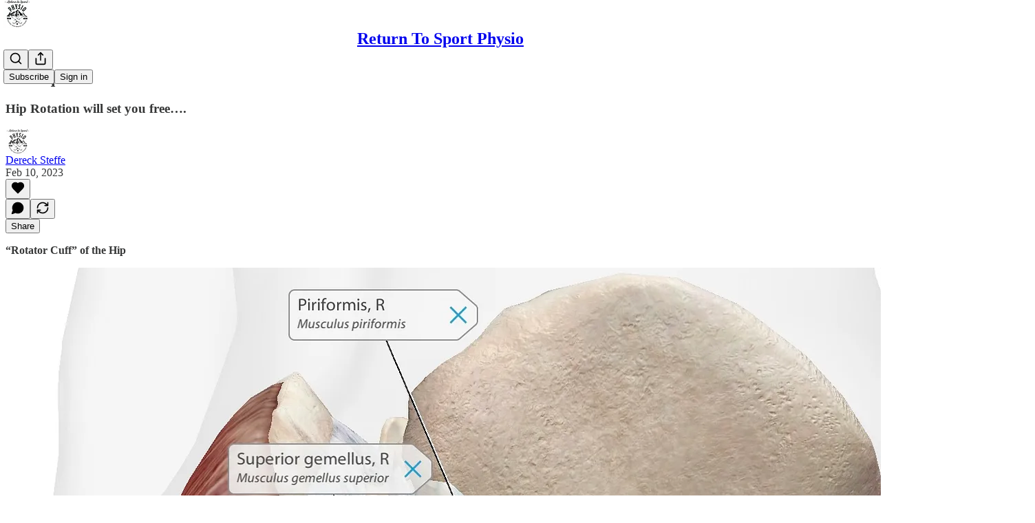

--- FILE ---
content_type: application/javascript
request_url: https://substackcdn.com/bundle/static/js/68571.581ce610.js
body_size: 4944
content:
"use strict";(self.webpackChunksubstack=self.webpackChunksubstack||[]).push([["68571"],{77441:function(e,t,n){n.d(t,{f:()=>m});var r=n(4006),i=n(17402),a=n(15734),s=n.n(a),l=n(82519),o=n(84605),d=n(86500),c=n(35369),u=n(76977),p=n(88774),g=n(50874);let h=90887==n.j?[".txt",".srt",".vtt"]:null,m=e=>{let{postId:t,mediaUpload:n,transcription:a,onTranscriptionUploadStarted:m,onTranscriptionUploadCancelled:f,onTranscriptionUploadError:v,onTranscriptionUploaded:_,disabled:y,setUploadedFile:Y}=e,{iString:w}=(0,o.GO)(),[b,I]=(0,i.useState)(!1),[x,E]=(0,i.useState)(""),T=a&&"in_progress"===a.status,[C,S]=(0,i.useState)(null),k=async e=>{if(S(e),null==m||m(),e.length>0&&e[0]){var r,i,a;let s;Y&&Y(e[0]);let l=null!=(r=e[0].name.split(".").pop())?r:"";(0,d.u4)(d.qY.TRANSCRIPTION_UPLOAD_FILE_STARTED,{post_id:t,audio_upload_id:null==n?void 0:n.id,type:l}),i=e[0],a=async t=>{E(t);let r=null,i={};try{if("txt"===l){var a;[r,i]=(0,g.b5)(t,null!=(a=null==n?void 0:n.duration)?a:0)}else"vtt"===l?[r,i]=(0,g._b)(t):"srt"===l&&([r,i]=(0,g._b)(t));let s=(0,g.gD)(r);if(r&&!s)await D(e[0],l,r,i);else{let e=w("Error validating transcription file"),t="".concat(e,": ").concat(s);console.error(t),null==v||v(t)}}catch(t){let e=w("Error parsing transcription file");console.error(e,t),null==v||v(e),Y&&Y(null)}finally{O()}},(s=new FileReader).onload=e=>{var t;a(null==(t=e.target)?void 0:t.result)},s.readAsText(i)}},D=async(e,r,i,a)=>{let{body:l}=await s().post("/api/v1/drafts/".concat(t,"/upload_transcription/start")).send({speaker_map:a}),{originalTranscriptionFileKey:o,unalignedTranscriptionFileKey:c,alignedTranscriptionFileKey:u}=l;I(!0);try{var p;await s().put(o).send(e).set("Content-Type",e.type),await s().put(c).send(JSON.stringify(i)).set("Content-Type","application/json"),await s().put(u).send(JSON.stringify(null!=(p=null==i?void 0:i.segments)?p:[])).set("Content-Type","application/json"),await s().post("/api/v1/drafts/".concat(t,"/upload_transcription/complete")).send(),await s().post("/api/v1/drafts/".concat(t,"/realign_transcription")).send({edits:{}}).then(e=>{var i;(null==(i=e.body)?void 0:i.data)&&((0,d.u4)(d.qY.TRANSCRIPTION_UPLOAD_FILE_COMPLETED,{post_id:t,audio_upload_id:null==n?void 0:n.id,type:r}),I(!1),_(e.body.data),O())})}catch(e){(0,d.u4)(d.qY.TRANSCRIPTION_UPLOAD_FILE_FAILED,{post_id:t,audio_upload_id:null==n?void 0:n.id,type:r}),console.error("File upload failed:",e),null==v||v(w("Error uploading transcription file"))}};(0,i.useEffect)(()=>{},[x]);let{openFileDialog:A,fileInputRef:F}=function(e){let{onFilesSelected:t}=e,n=(0,i.createRef)(),r=e=>{let n=e.target;n.files&&n.files.length>0&&t(n.files)};return(0,i.useEffect)(()=>{let e=n.current;if(e)return e.addEventListener("change",r),()=>{e.removeEventListener("change",r)}},[n]),{openFileDialog:()=>{var e;null==(e=n.current)||e.click()},fileInputRef:n}}({onFilesSelected:k}),O=()=>{S(null),F.current&&(F.current.value=""),null==f||f()},P=null==C?void 0:C[0],R=e=>{(0,d.u4)(d.qY.TRANSCRIPTION_UPLOAD_FILE_TYPE_CLICKED,{post_id:t,audio_upload_id:null==n?void 0:n.id,type:e}),F.current&&(F.current.accept=e,setTimeout(()=>A(),50))};return T?null:(0,r.FD)(u.I1,{gap:8,children:[!b&&(0,r.FD)(p.W1,{onOpen:()=>{(0,d.u4)(d.qY.TRANSCRIPTION_UPLOAD_FILE_CLICKED,{post_id:t,audio_upload_id:null==n?void 0:n.id})},trigger:(0,r.Y)(c.$n,{disabled:y,priority:"secondary",trailing:(0,r.Y)(l.A,{}),children:w("Upload transcript")}),children:[(0,r.Y)(p.Dr,{onClick:()=>R(".txt"),children:w("Upload .txt file")}),(0,r.Y)(p.Dr,{onClick:()=>R(".vtt"),children:w("Upload .vtt file")}),(0,r.Y)(p.Dr,{onClick:()=>R(".srt"),children:w("Upload .srt file")})]}),P&&(0,r.Y)(u.I1,{gap:8}),(0,r.Y)("input",{type:"file",ref:F,style:{display:"none"},accept:h.join(",")})]})}},60346:function(e,t,n){n.d(t,{H:()=>h});var r=n(4006),i=n(32485),a=n.n(i),s=n(33764),l=n(84605),o=n(17028),d=n(46453),c=n(11510),u=n(49807);if(52101!=n.j)var p=n(57324);var g=n(44307);function h(e){let{onDismiss:t,version:n,asParent:i}=e,s=(0,c.Iu)();return(0,r.FD)(o.I1,{borderTop:i?"detail":"transparent",gap:8,justifyContent:"center",alignItems:"center",className:a()(g.A.transparentLoginPrompt,"app"===n&&g.A.appPrompt,i&&g.A.asParent),minHeight:s?400:void 0,onClick:e=>{e.preventDefault(),e.stopPropagation()},children:["login"===n&&(0,r.Y)(m,{}),"app"===n&&(0,r.Y)(f,{onDismiss:t})]})}function m(){let{iString:e}=(0,l.GO)(),{requireLogin:t,onboardingModalRef:n}=(0,d.eE)();return(0,r.FD)(r.FK,{children:[(0,r.Y)(o.EY,{size:19,color:"primary",font:"display",fontWeight:"semibold",translated:!0,children:"Log in for more"}),(0,r.Y)(o.EY,{color:"secondary",size:15,translated:!0,children:"Or create an account"}),(0,r.FD)(o.Ye,{gap:8,paddingTop:8,children:[(0,r.Y)(o.$n,{style:{width:"138px"},size:"sm",priority:"secondary-outline",onClick:()=>null==t?void 0:t(),children:e("Login")}),(0,r.Y)(o.$n,{onClick:()=>{var e;return null==(e=n.current)?void 0:e.open()},style:{width:"138px"},size:"sm",priority:"primary",children:e("Create account")})]})]})}function f(e){let{onDismiss:t}=e,{iString:n}=(0,l.GO)();return(0,r.FD)(o.I1,{alignItems:"center",gap:16,paddingY:16,paddingX:24,paddingTop:32,children:[(0,r.Y)(o.pT,{width:48,paddingY:4,radius:"md",border:"detail",alignItems:"center",justifyContent:"center",bg:"primary",children:(0,r.Y)(s.o,{src:"https://substack.com/img/substack.png",maxWidth:40,useRetinaSizing:!0,imageIsFixedWidth:!0})}),(0,r.Y)(o.EY.B2,{size:17,textAlign:"center",font:"display",fontWeight:"semibold",translated:!0,children:"Get every post and note from creators you love with the Substack app."}),(0,r.FD)(o.I1,{style:{width:"100%"},padding:16,gap:8,children:[(0,r.Y)(o.$n,{size:"md",priority:"primary",onClick:t,href:(0,u._h3)({tab:"notes",redirect:"app-store",utm_source:p.VU.menu}),newTab:!0,children:n("Switch to the app")}),(0,r.Y)(o.$n,{onClick:t,size:"md",priority:"secondary",children:n("Maybe later")})]})]})}},72678:function(e,t,n){n.d(t,{g:()=>p});var r=n(4006);if(52101!=n.j)var i=n(50802);var a=n(17402),s=n(84605),l=n(12501),o=n(68349),d=n(88774),c=n(36372),u=n(39318);function p(e){let{pub:t}=e,{iString:n}=(0,s.GO)(),{popToast:p}=(0,c.d)(),{refetch:g,isLoading:h}=(0,l.st)({pathname:"/api/v1/live_stream/recording",method:"post"}),m=(0,a.useCallback)(async()=>{let e=await g();"id"in e?(0,o.V2)("".concat((0,u.$_T)({subdomain:t.subdomain}),"/publish/recording/").concat(e.id,"?startPractice=true")):p(()=>(0,r.Y)(c.y,{text:n("Something went wrong. Please try again.")}))},[g,t.subdomain]);return(0,r.Y)(d.Dr,{leading:(0,r.Y)(i.A,{}),disabled:h,onClick:m,children:n("Record a podcast")})}},8665:function(e,t,n){n.d(t,{Q:()=>a});var r=n(4006),i=n(59085);function a(){return(0,r.Y)(i.A,{size:12,color:"var(--color-fg-secondary)"})}},89256:function(e,t,n){n.d(t,{Lx:()=>S,Wp:()=>T,X_:()=>E,_V:()=>D,cY:()=>C});var r=n(69277),i=n(70408),a=n(4006),s=n(32485),l=n.n(s),o=n(43954),d=n(54718),c=n(56195),u=n(17402),p=n(86500);n(56804);var g=n(12501),h=n(76528),m=n(17028),f=n(97515),v=n(88774),_=n(65228),y=n(31679),Y=n(70486),w=n(62488),b=n(93427),I=n(39318),x=n(35407);function E(e){var t;let{onClick:n}=e,r=(0,Y.Pk)();return r.inbox.pendingInviteCount?(0,a.Y)(m.VP,{className:l()(x.A.invitesRow),children:(0,a.FD)(y._h,{onClick:n,children:[(null!=(t=r.inbox.pendingInviteUnreadCount)?t:0)>0&&(0,a.Y)(b.XV,{className:x.A.unreadDot}),(0,a.Y)(m.fI,{width:56,justifyContent:"center",alignItems:"center",children:(0,a.Y)(o.A,{size:20})}),(0,a.Y)(y.Ru,{children:(0,a.FD)(m.fI,{justifyContent:"space-between",alignItems:"center",children:[(0,a.Y)(m.EY.B3,{weight:"semibold",translated:!0,children:"Requests"}),(0,a.Y)(m.EY.B4,{color:"secondary",flex:"auto"})]})})]})}):null}function T(){return(0,a.Y)(v.W1,{trigger:(0,a.Y)(m.K0,{"aria-label":"View more",priority:"tertiary",children:(0,a.Y)(d.A,{size:20})}),children:(0,a.Y)(v.Dr,{href:(0,I.tFi)({section:"privacy"}),target:"_blank",leading:(0,a.Y)(c.A,{}),children:(0,a.Y)(m.EY.B3,{weight:"semibold",children:"Messaging settings"})})})}function C(e){let t=[],n=[...(null==e?void 0:e.threads)||[],...(null==e?void 0:e.spamThreads)||[]];for(let e of null!=n?n:[])if("direct-message"===e.type){var a,s;t.push((0,i._)((0,r._)({},e),{members:e.messageThread.members.map(e=>{let{user:t}=e;return t}),messageThreadId:e.messageThread.id,recentMessageId:null!=(s=null==(a=e.recentMessage)?void 0:a.id)?s:null,recentMessage:e.recentMessage?{comment:e.recentMessage,userId:e.recentMessage.user_id}:null}))}return t}function S(e){let{error:t,items:n,isLoading:r,selectedConversationId:i,onSelect:s}=e,l=(0,w.Z)(),{refetch:o}=(0,g.st)({pathname:"/api/v1/messages/inbox/invites/seen",method:"POST",auto:!1});return(0,u.useEffect)(()=>{r||(o(),(0,p.u4)(p.qY.DIRECT_MESSAGE_REQUESTS_VIEWED,{pending_conversation_requests:n.length,surface:l}))},[r]),(0,a.Y)(a.FK,{children:t?(0,a.Y)(a.FK,{children:"'Error'"}):r?(0,a.Y)(y.S,{}):(0,a.Y)(m.VP,{paddingY:12,gap:8,flex:"grow",children:n.length?n.map(e=>(0,a.Y)(_.L,{item:e,onSelect:(t,n)=>s(e.messageThread.id,n),isUnread:!e.lastViewedAt,isSelected:i===e.messageThread.id,tab:"requests"},e.id)):(0,a.Y)(k,{})})})}function k(e){let{spam:t}=e;return(0,a.Y)(m.VP,{flex:"grow",justifyContent:"center",alignItems:"center",sizing:"border-box",children:(0,a.Y)(f.p,{title:t?"No spam requests yet":"No requests yet",description:t?"Message requests that may be low-quality or unwanted will appear here.":"Control whose messages arrive as requests in your Settings.",button:t?void 0:(0,a.Y)(m.$n,{priority:"primary-mono",href:(0,I.tFi)({section:"privacy"}),newTab:!0,size:"sm",children:"Go to Settings"})})})}function D(){return(0,h.OU)("/api/v1/messages/dm/invites")}},30:function(e,t,n){function r(e,t){return e.map(t).filter(e=>null!=e)}function i(e,t,n){let r=e.slice();return r[t]=n,r}n.d(t,{A6:()=>i,Gt:()=>r}),n(58156)},54542:function(e,t,n){function*r(e,t){let n=arguments.length>2&&void 0!==arguments[2]?arguments[2]:1;for(let r=e;r<t;r+=n)yield r}function*i(e){let t=Array.from(e);for(let e=t.length-1;e>=0;e--)yield t[e]}n.d(t,{BE:()=>i,y1:()=>r})},50874:function(e,t,n){n.d(t,{$r:()=>m,_b:()=>g,b5:()=>u,gD:()=>h,qD:()=>c});var r=n(69277),i=n(70408);n(39944);var a=n(69843),s=n.n(a),l=n(82776);let o=90887==n.j?[{regex:/\((\d{2}):(\d{2}):(\d{2})\):/,parse:e=>3600*parseInt(e[1])+60*parseInt(e[2])+parseInt(e[3])},{regex:/\((\d{2}):(\d{2})\):/,parse:e=>60*parseInt(e[1])+parseInt(e[2])},{regex:/\((\d{2}:\d{2}\.\d{1,3})\)/,parse:e=>{let[t,n]=e[1]?e[1].split(":").map(parseFloat):[0,0];return 60*t+n}}]:null,d=90887==n.j?[{regex:/^(.*?[\w\s’‘,.'-]*)\s\(\d{2}:\d{2}:\d{2}\):/,parse:e=>e[1]},{regex:/^(.*?[\w\s’‘,.'-]*)\s\(\d{2}:\d{2}\):/,parse:e=>e[1]},{regex:/^(.*?[\w\s’‘,.'-]*)\s*\(\d{2}:\d{2}\.\d{1,3}\)$/,parse:e=>e[1]}]:null,c=e=>{let{rows:t,maxWordsPerRow:n=60}=e;if(s()(t[0]))return[];let a=[],l=(0,i._)((0,r._)({},t[0]),{words:t[0].words.map(e=>(0,i._)((0,r._)({},e),{originalIndex:0}))});for(let e=1;e<t.length;e++){let s=t[e];if(!s)continue;let o=(0,i._)((0,r._)({},s),{words:s.words.map(t=>(0,i._)((0,r._)({},t),{originalIndex:e}))});l.speaker===o.speaker&&l.words.length+o.words.length<=n?l={start:l.start,end:o.end,text:"".concat(l.text," ").concat(o.text),words:l.words.concat(...o.words),speaker:l.speaker}:(a.push(l),l=o)}return a.push(l),a},u=(e,t)=>{let n=e.split("\n"),a=[],s="",l="",c=0,u=0,p=new Set,g={},h=0;return n.forEach((e,r)=>{var i,m;let f=null!=(i=o.find(t=>!!e.match(t.regex)))?i:null,v=null!=(m=d.find(t=>!!e.match(t.regex)))?m:null,_=e.trim();if(f){let t=e.match(f.regex);t&&(u=f.parse(t),l&&(a.push({speaker:g[s],start:c,end:u,text:l.trim(),words:[]}),l=""),c=u,_=_.replace(f.regex,""))}if(v){let t=e.match(v.regex);t&&(s=v.parse(t),p.has(s)||(p.add(s),g[s]="SPEAKER_".concat(h++)),l+="".concat(_.substring(s.length)," "))}else""!==_.trim()&&(l+="".concat(_," "));r===n.length-1&&l&&a.push({speaker:g[s],start:c,end:t,text:l.trim(),words:[]})}),[{segments:a},Object.entries(g).reduce((e,t)=>(0,i._)((0,r._)({},e),{[t[1]]:t[0]}),{})]};function p(e){let[t,n,r]=e.split(":").map(parseFloat);return 3600*t+60*n+r}let g=e=>{let t=e.split("\n").map(e=>e.trim()),n=[],a=new Set,l={},o=0;for(let e=0;e<t.length;e++){let r=t[e];if(s()(r))continue;let i=r.trim();if(i.includes("--\x3e")){let r=i.split(" --\x3e ").map(e=>e.trim()),d=p(r[0]),c=p(r[1]);e++;let u=[],g="";for(;e<t.length&&!s()(t[e])&&""!==t[e].trim();){let n=t[e].trim();if(n.startsWith("<v ")){let e=n.match(/<v\s+([^>]+)>/);if(e&&e[1]){g=e[1].trim(),a.has(g)||(a.add(g),l[g]="SPEAKER_".concat(o++));let t=n.indexOf(">")+1;t<n.length&&u.push(n.substring(t).trim())}}else u.push(n);e++}n.push({speaker:l[g],start:d,end:c,text:u.join(" ").trim(),words:[]})}}return[{segments:n},Object.entries(l).reduce((e,t)=>(0,i._)((0,r._)({},e),{[t[1]]:t[0]}),{})]},h=e=>e?e.segments.some(e=>!e.text)?"Segment text is missing":e.segments.some(e=>s()(e.end)||s()(e.start))?"Segment start or end time is missing":null:"Transcription is missing",m=function(e){let t=arguments.length>1&&void 0!==arguments[1]?arguments[1]:{},n=[];return e.forEach(e=>{let r="(".concat((0,l.secondsToHHMMSS)(e.start,{strict:!0}),"):\n").concat(e.text.trim(),"\n");if(Object.keys(t).length>0){var i;let a=t[null!=(i=e.speaker)?i:""];a?n.push("".concat(a," ").concat(r)):n.push(r)}else e.user_id?n.push("user_".concat(e.user_id," ").concat(r)):n.push(r)}),n.join("\n")}}}]);

--- FILE ---
content_type: application/javascript; charset=UTF-8
request_url: https://derecksteffe.substack.com/cdn-cgi/challenge-platform/h/b/scripts/jsd/d251aa49a8a3/main.js?
body_size: 9927
content:
window._cf_chl_opt={AKGCx8:'b'};~function(f6,kt,kp,kQ,kx,kR,kU,kS,ku,f1){f6=o,function(g,J,fU,f5,k,f){for(fU={g:589,J:510,k:479,f:717,h:528,K:485,P:610,a:503,s:594,v:620,l:609,A:642,T:494},f5=o,k=g();!![];)try{if(f=-parseInt(f5(fU.g))/1*(-parseInt(f5(fU.J))/2)+-parseInt(f5(fU.k))/3*(-parseInt(f5(fU.f))/4)+parseInt(f5(fU.h))/5*(parseInt(f5(fU.K))/6)+-parseInt(f5(fU.P))/7*(parseInt(f5(fU.a))/8)+parseInt(f5(fU.s))/9*(-parseInt(f5(fU.v))/10)+parseInt(f5(fU.l))/11+parseInt(f5(fU.A))/12*(parseInt(f5(fU.T))/13),f===J)break;else k.push(k.shift())}catch(h){k.push(k.shift())}}(b,452825),kt=this||self,kp=kt[f6(539)],kQ=function(hX,hi,hF,hO,hj,hT,f7,J,k,f,h){return hX={g:595,J:704,k:482,f:569,h:708,K:661},hi={g:543,J:499,k:684,f:522,h:608,K:515,P:524,a:713,s:516,v:476,l:664,A:483,T:514,j:476,Y:543,O:632,z:476,H:543,Z:481,F:486,i:685,X:668,W:478,e:556,L:551,B:698,N:698,Q:543},hF={g:611,J:692,k:532,f:603},hO={g:702,J:603,k:689,f:633,h:698,K:477,P:716,a:570,s:551,v:716,l:570,A:716,T:570,j:591,Y:639,O:730,z:553,H:548,Z:626,F:514,i:548,X:557,W:682,e:669,L:537,B:514,N:525,Q:548,x:557,R:548,y:537,I:514,D:488,U:548,S:709,m:630,n:514,d:525,M:722,c:514,G:548,E:667,V:722,C:632,b0:543,b1:543,b2:537,b3:722,b4:514,b5:543,b6:573,b7:624,b8:570,b9:548,bb:504,bo:548,bg:630,bJ:514,bk:504,bf:493,bh:493,bK:514,bP:677,br:543,ba:581,bs:686,bv:514,bl:516,bw:532,bA:504,bT:580,bj:630,bY:668,bO:514,bz:591,bH:600,bZ:729,bq:486,bF:478},hj={g:505,J:509,k:702},hT={g:505,J:698},f7=f6,J={'WHMex':f7(hX.g),'ijmMb':function(K,P){return K==P},'hApdn':function(K,P){return K<P},'MQQBX':function(K,P){return K(P)},'pAwjh':function(K,P){return K>P},'iWYdi':function(K,P){return K<<P},'EHRiE':function(K,P){return K(P)},'ihRuw':function(K,P){return K<<P},'CoYUn':function(K,P){return K>P},'wIdcH':function(K,P){return K|P},'MSyoi':function(K,P){return P&K},'jsVcb':function(K,P){return K-P},'bicPJ':f7(hX.J),'ubASy':f7(hX.k),'kpqGo':function(K,P){return K+P},'CRPBx':function(K,P){return K!==P},'ESskp':function(K,P){return K>P},'GRFWq':function(K,P){return K(P)},'BTWmW':function(K,P){return P!==K},'zAust':function(K,P){return K<P},'Cxbnd':function(K,P){return P|K},'vkjTP':function(K,P){return K(P)},'ALDmh':function(K,P){return K<P},'EQLDH':function(K,P){return K&P},'YYKKn':function(K,P){return K(P)},'kdhuH':function(K,P){return P==K},'mznVy':function(K,P){return P|K},'ZAIMd':function(K,P){return K-P},'vVUXR':function(K,P){return K(P)},'DTqRJ':f7(hX.f),'YkuPn':function(K,P){return K<P},'qntOK':function(K,P){return P==K},'XaJJz':function(K,P){return K(P)},'jXdPT':function(K,P){return K==P},'uFWsg':function(K,P){return K(P)},'Jdryv':function(K,P){return P*K},'fdScw':function(K,P){return K<P},'rtqcY':function(K,P){return K(P)},'WXJns':function(K,P){return K!=P},'MPaCR':function(K,P){return K<P},'rKxOE':function(K,P){return P==K}},k=String[f7(hX.h)],f={'h':function(K,f8,P,a){return f8=f7,P={},P[f8(hj.g)]=J[f8(hj.J)],a=P,J[f8(hj.k)](null,K)?'':f.g(K,6,function(s,f9){return f9=f8,a[f9(hT.g)][f9(hT.J)](s)})},'g':function(K,P,s,fb,A,T,j,Y,O,z,H,Z,F,i,X,W,L,hY,Q,B,x){if(fb=f7,J[fb(hO.g)](null,K))return'';for(T={},j={},Y='',O=2,z=3,H=2,Z=[],F=0,i=0,X=0;X<K[fb(hO.J)];X+=1)if(J[fb(hO.k)]!==J[fb(hO.f)]){if(W=K[fb(hO.h)](X),Object[fb(hO.K)][fb(hO.P)][fb(hO.a)](T,W)||(T[W]=z++,j[W]=!0),L=J[fb(hO.s)](Y,W),Object[fb(hO.K)][fb(hO.v)][fb(hO.l)](T,L))Y=L;else{if(Object[fb(hO.K)][fb(hO.A)][fb(hO.T)](j,Y)){if(J[fb(hO.j)](fb(hO.Y),fb(hO.Y)))hY={g:703},Q=P(),F(Q.r,function(x,fo){fo=fb,typeof T===fo(hY.g)&&O(x),Y()}),Q.e&&T(fb(hO.O),Q.e);else{if(J[fb(hO.z)](256,Y[fb(hO.H)](0))){for(A=0;A<H;F<<=1,i==J[fb(hO.Z)](P,1)?(i=0,Z[fb(hO.F)](s(F)),F=0):i++,A++);for(B=Y[fb(hO.i)](0),A=0;8>A;F=J[fb(hO.X)](F<<1,1&B),P-1==i?(i=0,Z[fb(hO.F)](s(F)),F=0):i++,B>>=1,A++);}else if(fb(hO.W)!==fb(hO.e)){for(B=1,A=0;J[fb(hO.L)](A,H);F=F<<1|B,P-1==i?(i=0,Z[fb(hO.B)](J[fb(hO.N)](s,F)),F=0):i++,B=0,A++);for(B=Y[fb(hO.Q)](0),A=0;16>A;F=J[fb(hO.x)](F<<1.85,1.8&B),P-1==i?(i=0,Z[fb(hO.B)](s(F)),F=0):i++,B>>=1,A++);}else{if(256>ba[fb(hO.R)](0)){for(ov=0;J[fb(hO.y)](ol,ow);oT<<=1,J[fb(hO.g)](oj,oY-1)?(oO=0,oz[fb(hO.I)](J[fb(hO.D)](oH,oZ)),oq=0):oF++,oA++);for(x=oi[fb(hO.U)](0),oX=0;J[fb(hO.S)](8,oW);oL=J[fb(hO.m)](oB,1)|1&x,ot-1==oN?(op=0,oQ[fb(hO.n)](J[fb(hO.d)](ox,oR)),oy=0):oI++,x>>=1,oe++);}else{for(x=1,oD=0;oU<oS;ou=J[fb(hO.M)](on,1)|x,J[fb(hO.g)](od,oM-1)?(oc=0,oG[fb(hO.c)](oE(oV)),oC=0):g0++,x=0,om++);for(x=g1[fb(hO.G)](0),g2=0;J[fb(hO.E)](16,g3);g5=J[fb(hO.X)](J[fb(hO.V)](g6,1),J[fb(hO.C)](x,1)),g7==J[fb(hO.Z)](g8,1)?(g9=0,gb[fb(hO.c)](go(gg)),gJ=0):gk++,x>>=1,g4++);}ok--,0==of&&(oh=oK[fb(hO.b0)](2,oP),or++),delete oa[os]}O--,0==O&&(O=Math[fb(hO.b1)](2,H),H++),delete j[Y]}}else for(B=T[Y],A=0;J[fb(hO.b2)](A,H);F=J[fb(hO.b3)](F,1)|B&1.32,i==J[fb(hO.Z)](P,1)?(i=0,Z[fb(hO.b4)](s(F)),F=0):i++,B>>=1,A++);Y=(O--,0==O&&(O=Math[fb(hO.b5)](2,H),H++),T[L]=z++,J[fb(hO.b6)](String,W))}}else return J()!==null;if(J[fb(hO.b7)]('',Y)){if(Object[fb(hO.K)][fb(hO.A)][fb(hO.b8)](j,Y)){if(J[fb(hO.E)](256,Y[fb(hO.b9)](0))){for(A=0;J[fb(hO.bb)](A,H);F<<=1,P-1==i?(i=0,Z[fb(hO.B)](s(F)),F=0):i++,A++);for(B=Y[fb(hO.bo)](0),A=0;8>A;F=J[fb(hO.bg)](F,1)|B&1.19,P-1==i?(i=0,Z[fb(hO.bJ)](s(F)),F=0):i++,B>>=1,A++);}else{for(B=1,A=0;J[fb(hO.bk)](A,H);F=J[fb(hO.bf)](F<<1,B),i==P-1?(i=0,Z[fb(hO.c)](J[fb(hO.N)](s,F)),F=0):i++,B=0,A++);for(B=Y[fb(hO.bo)](0),A=0;16>A;F=J[fb(hO.bh)](J[fb(hO.M)](F,1),B&1.73),P-1==i?(i=0,Z[fb(hO.bK)](J[fb(hO.bP)](s,F)),F=0):i++,B>>=1,A++);}O--,0==O&&(O=Math[fb(hO.br)](2,H),H++),delete j[Y]}else for(B=T[Y],A=0;J[fb(hO.ba)](A,H);F=F<<1.66|J[fb(hO.bs)](B,1),P-1==i?(i=0,Z[fb(hO.bv)](J[fb(hO.bl)](s,F)),F=0):i++,B>>=1,A++);O--,J[fb(hO.bw)](0,O)&&H++}for(B=2,A=0;J[fb(hO.bA)](A,H);F=J[fb(hO.bT)](J[fb(hO.bj)](F,1),1&B),i==J[fb(hO.bY)](P,1)?(i=0,Z[fb(hO.bO)](J[fb(hO.bl)](s,F)),F=0):i++,B>>=1,A++);for(;;)if(F<<=1,P-1==i){if(J[fb(hO.bz)](fb(hO.bH),fb(hO.bZ))){Z[fb(hO.b4)](J[fb(hO.bq)](s,F));break}else return'i'}else i++;return Z[fb(hO.bF)]('')},'j':function(K,hq,hZ,fg,P){return hq={g:640,J:671,k:735,f:733,h:548,K:512,P:474,a:731,s:651,v:675,l:622,A:585,T:683,j:649,Y:736,O:619,z:541,H:712},hZ={g:666},fg=f7,P={'zhTYV':function(a,s,l,A,T){return a(s,l,A,T)},'eUVaT':J[fg(hF.g)],'RGGRu':function(a,s){return a!==s},'QHssx':fg(hF.J)},K==null?'':J[fg(hF.k)]('',K)?null:f.i(K[fg(hF.f)],32768,function(a,fk,s,A,O,z,H){return(fk=fg,s={'ptopl':function(l,A,T,j,Y,fJ){return fJ=o,P[fJ(hZ.g)](l,A,T,j,Y)},'dIKDv':P[fk(hq.g)]},P[fk(hq.J)](P[fk(hq.k)],fk(hq.f)))?K[fk(hq.h)](a):(A=P[fk(hq.K)](fk(hq.P)),A[fk(hq.a)]=fk(hq.s),A[fk(hq.v)]='-1',a[fk(hq.l)][fk(hq.A)](A),O=A[fk(hq.T)],z={},z=s[fk(hq.j)](s,O,O,'',z),z=k(O,O[s[fk(hq.Y)]]||O[fk(hq.O)],'n.',z),z=l(O,A[fk(hq.z)],'d.',z),A[fk(hq.l)][fk(hq.H)](A),H={},H.r=z,H.e=null,H)})},'i':function(K,P,s,ff,A,T,j,Y,O,z,H,Z,F,i,X,W,Q,L,B,N){for(ff=f7,A=[],T=4,j=4,Y=3,O=[],Z=s(0),F=P,i=1,z=0;3>z;A[z]=z,z+=1);for(X=0,W=Math[ff(hi.g)](2,2),H=1;W!=H;)for(L=ff(hi.J)[ff(hi.k)]('|'),B=0;!![];){switch(L[B++]){case'0':X|=(J[ff(hi.f)](0,N)?1:0)*H;continue;case'1':H<<=1;continue;case'2':F>>=1;continue;case'3':N=F&Z;continue;case'4':J[ff(hi.h)](0,F)&&(F=P,Z=J[ff(hi.K)](s,i++));continue}break}switch(X){case 0:for(X=0,W=Math[ff(hi.g)](2,8),H=1;W!=H;N=Z&F,F>>=1,J[ff(hi.P)](0,F)&&(F=P,Z=J[ff(hi.a)](s,i++)),X|=(0<N?1:0)*H,H<<=1);Q=k(X);break;case 1:for(X=0,W=Math[ff(hi.g)](2,16),H=1;H!=W;N=Z&F,F>>=1,0==F&&(F=P,Z=J[ff(hi.s)](s,i++)),X|=J[ff(hi.v)](J[ff(hi.l)](0,N)?1:0,H),H<<=1);Q=J[ff(hi.A)](k,X);break;case 2:return''}for(z=A[3]=Q,O[ff(hi.T)](Q);;){if(i>K)return'';for(X=0,W=Math[ff(hi.g)](2,Y),H=1;H!=W;N=F&Z,F>>=1,F==0&&(F=P,Z=s(i++)),X|=J[ff(hi.j)](0<N?1:0,H),H<<=1);switch(Q=X){case 0:for(X=0,W=Math[ff(hi.Y)](2,8),H=1;W!=H;N=J[ff(hi.O)](Z,F),F>>=1,F==0&&(F=P,Z=J[ff(hi.a)](s,i++)),X|=J[ff(hi.z)](0<N?1:0,H),H<<=1);A[j++]=k(X),Q=j-1,T--;break;case 1:for(X=0,W=Math[ff(hi.H)](2,16),H=1;J[ff(hi.Z)](H,W);N=Z&F,F>>=1,F==0&&(F=P,Z=J[ff(hi.F)](s,i++)),X|=(J[ff(hi.i)](0,N)?1:0)*H,H<<=1);A[j++]=k(X),Q=J[ff(hi.X)](j,1),T--;break;case 2:return O[ff(hi.W)]('')}if(J[ff(hi.e)](0,T)&&(T=Math[ff(hi.H)](2,Y),Y++),A[Q])Q=A[Q];else if(j===Q)Q=J[ff(hi.L)](z,z[ff(hi.B)](0));else return null;O[ff(hi.T)](Q),A[j++]=z+Q[ff(hi.N)](0),T--,z=Q,0==T&&(T=Math[ff(hi.Q)](2,Y),Y++)}}},h={},h[f7(hX.K)]=f.h,h}(),kx={},kx[f6(546)]='o',kx[f6(480)]='s',kx[f6(728)]='u',kx[f6(629)]='z',kx[f6(487)]='n',kx[f6(643)]='I',kx[f6(475)]='b',kR=kx,kt[f6(724)]=function(g,J,h,K,hd,hn,hu,fa,P,A,T,j,Y,O,z){if(hd={g:558,J:710,k:723,f:489,h:496,K:646,P:590,a:496,s:646,v:614,l:530,A:740,T:603,j:647,Y:558,O:645,z:715,H:535,Z:501,F:618,i:676},hn={g:560,J:740,k:603,f:558,h:583,K:715},hu={g:477,J:716,k:570,f:514},fa=f6,P={'RdCTB':function(H,Z){return H<Z},'GvYSo':function(H,Z){return Z===H},'svuHR':function(H,Z){return H+Z},'LOdbU':function(H,Z){return H+Z},'LNLgo':function(H,Z,F){return H(Z,F)},'wLnvG':function(H,Z){return H+Z},'wnsjl':function(H,Z){return H+Z}},P[fa(hd.g)](null,J)||P[fa(hd.g)](void 0,J))return K;for(A=kD(J),g[fa(hd.J)][fa(hd.k)]&&(A=A[fa(hd.f)](g[fa(hd.J)][fa(hd.k)](J))),A=g[fa(hd.h)][fa(hd.K)]&&g[fa(hd.P)]?g[fa(hd.a)][fa(hd.s)](new g[(fa(hd.P))](A)):function(H,fs,Z){for(fs=fa,H[fs(hn.g)](),Z=0;P[fs(hn.J)](Z,H[fs(hn.k)]);P[fs(hn.f)](H[Z],H[Z+1])?H[fs(hn.h)](P[fs(hn.K)](Z,1),1):Z+=1);return H}(A),T='nAsAaAb'.split('A'),T=T[fa(hd.v)][fa(hd.l)](T),j=0;P[fa(hd.A)](j,A[fa(hd.T)]);Y=A[j],O=kI(g,J,Y),T(O)?(z=O==='s'&&!g[fa(hd.j)](J[Y]),P[fa(hd.Y)](fa(hd.O),P[fa(hd.z)](h,Y))?s(P[fa(hd.H)](h,Y),O):z||P[fa(hd.Z)](s,P[fa(hd.F)](h,Y),J[Y])):s(P[fa(hd.i)](h,Y),O),j++);return K;function s(H,Z,fr){fr=o,Object[fr(hu.g)][fr(hu.J)][fr(hu.k)](K,Z)||(K[Z]=[]),K[Z][fr(hu.f)](H)}},kU=f6(718)[f6(684)](';'),kS=kU[f6(614)][f6(530)](kU),kt[f6(544)]=function(g,J,hE,fv,k,h,K,P,s){for(hE={g:725,J:554,k:603,f:603,h:699,K:727,P:514,a:694},fv=f6,k={'IHelJ':function(v,l){return v<l},'lGEeJ':function(v,l){return v(l)}},h=Object[fv(hE.g)](J),K=0;k[fv(hE.J)](K,h[fv(hE.k)]);K++)if(P=h[K],'f'===P&&(P='N'),g[P]){for(s=0;s<J[h[K]][fv(hE.f)];-1===g[P][fv(hE.h)](J[h[K]][s])&&(k[fv(hE.K)](kS,J[h[K]][s])||g[P][fv(hE.P)]('o.'+J[h[K]][s])),s++);}else g[P]=J[h[K]][fv(hE.a)](function(v){return'o.'+v})},ku=null,f1=f0(),f3();function kM(Ka,fZ,g){return Ka={g:691},fZ=f6,g={'amvMH':function(J){return J()}},g[fZ(Ka.g)](kd)!==null}function kI(J,k,h,hp,fK,K,P,s,l){P=(hp={g:697,J:555,k:732,f:631,h:697,K:602,P:546,a:703,s:721,v:721,l:496,A:533,T:631},fK=f6,K={},K[fK(hp.g)]=function(A,T){return A===T},K[fK(hp.J)]=fK(hp.k),K[fK(hp.f)]=function(A,T){return T==A},K);try{if(P[fK(hp.h)](fK(hp.k),P[fK(hp.J)]))s=k[h];else return k[fK(hp.K)]()<f}catch(T){return'i'}if(null==s)return s===void 0?'u':'x';if(fK(hp.P)==typeof s)try{if(P[fK(hp.f)](fK(hp.a),typeof s[fK(hp.s)]))return s[fK(hp.v)](function(){}),'p'}catch(j){}return J[fK(hp.l)][fK(hp.A)](s)?'a':s===J[fK(hp.l)]?'D':s===!0?'T':P[fK(hp.h)](!1,s)?'F':(l=typeof s,P[fK(hp.T)](fK(hp.a),l)?ky(J,s)?'N':'f':kR[l]||'?')}function o(g,J,k,f){return g=g-474,k=b(),f=k[g],f}function ky(J,k,hL,fh,f,h){return hL={g:508,J:497,k:574,f:519,h:508,K:526,P:526,a:477,s:513,v:570,l:699,A:574},fh=f6,f={},f[fh(hL.g)]=function(K,P){return K instanceof P},f[fh(hL.J)]=function(K,P){return K<P},f[fh(hL.k)]=fh(hL.f),h=f,h[fh(hL.h)](k,J[fh(hL.K)])&&h[fh(hL.J)](0,J[fh(hL.P)][fh(hL.a)][fh(hL.s)][fh(hL.v)](k)[fh(hL.l)](h[fh(hL.A)]))}function f2(h,K,Kx,ft,P,a,s,v,l,A,T,j,Y,O,z,H){if(Kx={g:654,J:737,k:531,f:495,h:605,K:720,P:648,a:705,s:663,v:684,l:688,A:737,T:738,j:538,Y:706,O:552,z:549,H:507,Z:534,F:680,i:567,X:672,W:672,e:659,L:538,B:700,N:592,Q:665,x:536,R:711,y:655,I:650,D:562,U:661},ft=f6,P={},P[ft(Kx.g)]=function(Z,F){return Z+F},P[ft(Kx.J)]=function(Z,F){return Z+F},P[ft(Kx.k)]=ft(Kx.f),P[ft(Kx.h)]=ft(Kx.K),a=P,!kG(0))return![];v=(s={},s[ft(Kx.P)]=h,s[ft(Kx.a)]=K,s);try{for(l=ft(Kx.s)[ft(Kx.v)]('|'),A=0;!![];){switch(l[A++]){case'0':Y[ft(Kx.l)]=function(){};continue;case'1':T=a[ft(Kx.g)](a[ft(Kx.A)](a[ft(Kx.A)](ft(Kx.T),kt[ft(Kx.j)][ft(Kx.Y)]),ft(Kx.O))+j.r,ft(Kx.z));continue;case'2':Y[ft(Kx.H)]=2500;continue;case'3':Y[ft(Kx.Z)](a[ft(Kx.k)],T);continue;case'4':j=kt[ft(Kx.F)];continue;case'5':Y=new kt[(ft(Kx.i))]();continue;case'6':z=(O={},O[ft(Kx.X)]=kt[ft(Kx.j)][ft(Kx.W)],O[ft(Kx.e)]=kt[ft(Kx.L)][ft(Kx.e)],O[ft(Kx.B)]=kt[ft(Kx.j)][ft(Kx.B)],O[ft(Kx.N)]=kt[ft(Kx.j)][ft(Kx.Q)],O[ft(Kx.x)]=f1,O);continue;case'7':H={},H[ft(Kx.R)]=v,H[ft(Kx.y)]=z,H[ft(Kx.I)]=a[ft(Kx.h)],Y[ft(Kx.D)](kQ[ft(Kx.U)](H));continue}break}}catch(Z){}}function f4(f,h,KC,fD,K,P,a,s){if(KC={g:568,J:637,k:628,f:571,h:500,K:625,P:500,a:650,s:523,v:734,l:604,A:679,T:650,j:523,Y:734,O:616,z:607},fD=f6,K={},K[fD(KC.g)]=function(v,l){return l===v},K[fD(KC.J)]=fD(KC.k),K[fD(KC.f)]=fD(KC.h),P=K,!f[fD(KC.K)])return;P[fD(KC.g)](h,fD(KC.P))?(a={},a[fD(KC.a)]=P[fD(KC.J)],a[fD(KC.s)]=f.r,a[fD(KC.v)]=P[fD(KC.f)],kt[fD(KC.l)][fD(KC.A)](a,'*')):(s={},s[fD(KC.T)]=fD(KC.k),s[fD(KC.j)]=f.r,s[fD(KC.Y)]=fD(KC.O),s[fD(KC.z)]=h,kt[fD(KC.l)][fD(KC.A)](s,'*'))}function b(P0){return P0='getPrototypeOf,JNXFz,gMojE,RRguq,random,length,parent,aCwtw,VhLoq,detail,qntOK,3941399JbjvCV,1260602QzEoie,DTqRJ,NvaQH,floor,includes,readyState,error,href,wLnvG,navigator,10uXVoRs,ZlIZX,body,ZENWx,BTWmW,api,jsVcb,WxOwY,cloudflare-invisible,symbol,iWYdi,NrIgg,MSyoi,ubASy,zzLct,zayyu,bZYTZ,woQwe,log,LJxlL,eUVaT,flodS,348YdDkDu,bigint,KrgAH,d.cookie,from,isNaN,AdeF3,ptopl,source,display: none,NpAec,ZLjPM,UIhcW,chctx,BpGFO,aThwG,VadhX,SSTpq3,qsMRZ,HInGuIe,HnUvR,4|1|5|3|2|0|6|7,fdScw,aUjz8,zhTYV,CoYUn,ZAIMd,txKNN,DYAgo,RGGRu,CnwA5,now,lhbvu,tabIndex,wnsjl,vkjTP,avxdR,postMessage,__CF$cv$params,OIjZE,pEGby,contentWindow,split,MPaCR,EQLDH,location,ontimeout,bicPJ,RYtev,amvMH,abFXw,zGPqH,map,xhr-error,BVZmr,rjzAP,charAt,indexOf,LRmiB4,vhcHH,ijmMb,function,RnOIA,TYlZ6,AKGCx8,nQBfI,fromCharCode,pAwjh,Object,errorInfoObject,removeChild,uFWsg,http-code:,svuHR,hasOwnProperty,286300rcVFiB,_cf_chl_opt;JJgc4;PJAn2;kJOnV9;IWJi4;OHeaY1;DqMg0;FKmRv9;LpvFx1;cAdz2;PqBHf2;nFZCC5;ddwW5;pRIb1;rxvNi8;RrrrA2;erHi9,fDwIg,jsd,catch,ihRuw,getOwnPropertyNames,pRIb1,keys,mNTQI,lGEeJ,undefined,HbfFa,error on cf_chl_props,style,GQygM,PwCUu,event,QHssx,dIKDv,ICXpv,/cdn-cgi/challenge-platform/h/,ybkQN,RdCTB,RPVac,iframe,boolean,Jdryv,prototype,join,9RuLgYK,string,WXJns,sagHB,rtqcY,lIPzp,32172jgnvub,vVUXR,number,MQQBX,concat,onerror,SiZBe,wjKxs,Cxbnd,165828wrMJuE,POST,Array,KKdnQ,rxagr,3|2|4|0|1,success,LNLgo,qPWMF,24tDTxFV,zAust,TYqmI,ahPdy,timeout,TnaHH,WHMex,17492YpojMr,gWtFM,createElement,toString,push,XaJJz,YYKKn,3|0|2|1|4,qYVns,[native code],RRHqg,GhQUr,YkuPn,sid,jXdPT,EHRiE,Function,2|5|1|10|9|3|4|0|6|7|8,365voGuUs,tvjMF,bind,iBYKA,kdhuH,isArray,open,LOdbU,JBxy9,hApdn,_cf_chl_opt,document,ZqfrK,contentDocument,addEventListener,pow,rxvNi8,TajgB,object,lkTJh,charCodeAt,/invisible/jsd,dyUEe,kpqGo,/b/ov1/0.3709488390591385:1770071179:rNM82S1IfMuKRGJtvhg78ITJVPVUy7pE65cSTvdMZw0/,ESskp,IHelJ,ydbhN,rKxOE,wIdcH,GvYSo,loading,sort,Jeeou,send,fiHBL,TdKQS,yIYoI,aJPXF,XMLHttpRequest,zGtYM,clientInformation,call,ODkqw,/jsd/oneshot/d251aa49a8a3/0.3709488390591385:1770071179:rNM82S1IfMuKRGJtvhg78ITJVPVUy7pE65cSTvdMZw0/,GRFWq,bhUaP,onreadystatechange,randomUUID,cEKRP,mtkgW,mHQHL,mznVy,ALDmh,stringify,splice,iAcpW,appendChild,status,DOMContentLoaded,YtUhF,38YBZTxn,Set,CRPBx,pkLOA2,OrFdN,6062841SybFlf,YFctBQl1f8SAdM49Ks60g2R5n3-XywVOmJPLGEbpauxoN+evZUzHIrCWTDhik$qj7,LimDC,onload'.split(','),b=function(){return P0},b()}function kE(Kj,fi,g){return Kj={g:680,J:613},fi=f6,g=kt[fi(Kj.g)],Math[fi(Kj.J)](+atob(g.t))}function kC(g,J,KB,KL,Ke,KX,fW,k,f,h,K){KB={g:540,J:739,k:714,f:680,h:638,K:538,P:567,a:534,s:495,v:634,l:738,A:538,T:706,j:572,Y:625,O:507,z:688,H:597,Z:490,F:687,i:687,X:617,W:687,e:617,L:564,B:562,N:661,Q:582},KL={g:584,J:695},Ke={g:678,J:621,k:586,f:500,h:726,K:674,P:492,a:586,s:623,v:507},KX={g:550,J:507},fW=f6,k={'dyUEe':function(P,a){return P(a)},'avxdR':fW(KB.g),'ZlIZX':fW(KB.J),'mNTQI':function(P,a){return P(a)},'lhbvu':function(P,a){return P+a},'wjKxs':fW(KB.k),'iAcpW':function(P,a){return P(a)},'zzLct':function(P,a){return P+a},'TdKQS':function(P){return P()}},f=kt[fW(KB.f)],console[fW(KB.h)](kt[fW(KB.K)]),h=new kt[(fW(KB.P))](),h[fW(KB.a)](fW(KB.s),k[fW(KB.v)](fW(KB.l)+kt[fW(KB.A)][fW(KB.T)]+fW(KB.j),f.r)),f[fW(KB.Y)]&&(h[fW(KB.O)]=5e3,h[fW(KB.z)]=function(fe){fe=fW,k[fe(KX.g)](J,fe(KX.J))}),h[fW(KB.H)]=function(fL,P){fL=fW,P={'ZENWx':function(a,s){return a(s)}},k[fL(Ke.g)]!==k[fL(Ke.J)]?h[fL(Ke.k)]>=200&&h[fL(Ke.k)]<300?J(fL(Ke.f)):k[fL(Ke.h)](J,k[fL(Ke.K)](k[fL(Ke.P)],h[fL(Ke.a)])):P[fL(Ke.s)](J,fL(Ke.v))},h[fW(KB.Z)]=function(fB){fB=fW,k[fB(KL.g)](J,fB(KL.J))},K={'t':kE(),'lhr':kp[fW(KB.F)]&&kp[fW(KB.i)][fW(KB.X)]?kp[fW(KB.W)][fW(KB.e)]:'','api':f[fW(KB.Y)]?!![]:![],'c':k[fW(KB.L)](kM),'payload':g},h[fW(KB.B)](kQ[fW(KB.N)](JSON[fW(KB.Q)](K)))}function f0(KN,fN){return KN={g:576,J:576},fN=f6,crypto&&crypto[fN(KN.g)]?crypto[fN(KN.J)]():''}function km(hV,fl,f,h,K,P,a,s,v,l,A){h=(hV={g:484,J:527,k:588,f:651,h:484,K:684,P:569,a:619,s:675,v:512,l:474,A:731,T:541,j:622,Y:712,O:683,z:585},fl=f6,f={},f[fl(hV.g)]=fl(hV.J),f[fl(hV.k)]=fl(hV.f),f);try{for(K=h[fl(hV.h)][fl(hV.K)]('|'),P=0;!![];){switch(K[P++]){case'0':s=pRIb1(l,l[fl(hV.P)]||l[fl(hV.a)],'n.',s);continue;case'1':a[fl(hV.s)]='-1';continue;case'2':a=kp[fl(hV.v)](fl(hV.l));continue;case'3':s={};continue;case'4':s=pRIb1(l,l,'',s);continue;case'5':a[fl(hV.A)]=h[fl(hV.k)];continue;case'6':s=pRIb1(l,a[fl(hV.T)],'d.',s);continue;case'7':kp[fl(hV.j)][fl(hV.Y)](a);continue;case'8':return v={},v.r=s,v.e=null,v;case'9':l=a[fl(hV.O)];continue;case'10':kp[fl(hV.j)][fl(hV.z)](a);continue}break}}catch(T){return A={},A.r={},A.e=T,A}}function kc(Kw,fq,g,J){if(Kw={g:506,J:612},fq=f6,g={'ahPdy':function(k,f,h){return k(f,h)},'NvaQH':function(k,f){return k*f}},J=kd(),J===null)return;ku=(ku&&clearTimeout(ku),g[fq(Kw.g)](setTimeout,function(){kn()},g[fq(Kw.J)](J,1e3)))}function kd(KP,fH,g,J){return KP={g:680,J:487},fH=f6,g=kt[fH(KP.g)],!g?null:(J=g.i,typeof J!==fH(KP.J)||J<30)?null:J}function kV(KO,fX,J,k,f,h,K){return KO={g:652,J:613,k:673},fX=f6,J={},J[fX(KO.g)]=function(P,a){return P>a},k=J,f=3600,h=kE(),K=Math[fX(KO.J)](Date[fX(KO.k)]()/1e3),k[fX(KO.g)](K-h,f)?![]:!![]}function f3(KE,KG,KM,Kn,fp,g,J,P,k,f,h){if(KE={g:645,J:690,k:559,f:707,h:680,K:511,P:741,a:647,s:579,v:565,l:635,A:498,T:615,j:656,Y:542,O:542,z:587,H:575},KG={g:653,J:615,k:656,f:681,h:606,K:701,P:575,a:615,s:559,v:575,l:498},KM={g:641,J:627,k:721},Kn={g:644,J:559,k:641,f:502,h:577,K:575,P:575},fp=f6,g={'mHQHL':fp(KE.g),'yIYoI':function(K,P,a){return K(P,a)},'zayyu':function(K,P){return K+P},'WxOwY':fp(KE.J),'rxagr':function(K){return K()},'ZLjPM':function(K,P){return P!==K},'BpGFO':fp(KE.k),'OIjZE':function(K,P){return P!==K},'vhcHH':fp(KE.f)},J=kt[fp(KE.h)],!J){if(fp(KE.K)!==fp(KE.P))return;else P='s'===O&&!z[fp(KE.a)](H[Z]),g[fp(KE.s)]===F+i?g[fp(KE.v)](X,W+e,L):P||B(g[fp(KE.l)](N,Q),x[R])}if(!g[fp(KE.A)](kV))return;(k=![],f=function(KS,fQ,P){if(KS={g:565},fQ=fp,P={'qPWMF':fQ(KM.g),'cEKRP':function(a,s,v,fx){return fx=fQ,g[fx(KS.g)](a,s,v)}},g[fQ(KM.J)]===g[fQ(KM.J)]){if(!k){if(k=!![],!kV())return;kn(function(a,Ku,fR,s,v,A){(Ku={g:615,J:644,k:575},fR=fQ,s={},s[fR(Kn.g)]=fR(Kn.J),v=s,fR(Kn.k)===P[fR(Kn.f)])?P[fR(Kn.h)](f4,J,a):(A=K[fR(Kn.K)]||function(){},P[fR(Kn.P)]=function(fy){fy=fR,A(),A[fy(Ku.g)]!==v[fy(Ku.J)]&&(j[fy(Ku.k)]=A,Y())})})}}else return J[fQ(KM.k)](function(){}),'p'},kp[fp(KE.T)]!==g[fp(KE.j)])?f():kt[fp(KE.Y)]?kp[fp(KE.O)](fp(KE.z),f):(h=kp[fp(KE.H)]||function(){},kp[fp(KE.H)]=function(fI){fI=fp,h(),g[fI(KG.g)](kp[fI(KG.J)],g[fI(KG.k)])&&(g[fI(KG.f)](fI(KG.h),g[fI(KG.K)])?(kp[fI(KG.P)]=h,f()):(K(),P[fI(KG.a)]!==fI(KG.s)&&(l[fI(KG.v)]=A,g[fI(KG.l)](T))))})}function kG(J,KT,fF,k,f){return KT={g:520,J:602},fF=f6,k={},k[fF(KT.g)]=function(h,K){return h<K},f=k,f[fF(KT.g)](Math[fF(KT.J)](),J)}function kn(g,KK,Kh,Kg,Ko,Kb,fw,J,k){KK={g:703,J:601,k:730,f:670,h:660,K:601,P:658,a:593,s:695},Kh={g:561,J:521,k:596,f:696,h:517,K:684,P:543,a:477,s:716,v:570,l:548,A:657,T:514,j:636,Y:719,O:514,z:491,H:547,Z:548,F:545,i:514,X:543,W:518,e:578},Kg={g:566},Ko={g:662},Kb={g:529},fw=f6,J={'fiHBL':function(f,h){return f<h},'tvjMF':function(f,h){return f&h},'HnUvR':function(f,h){return f(h)},'aJPXF':function(f,h){return f==h},'JNXFz':function(f,h){return f>h},'Jeeou':function(f,h){return h===f},'LimDC':fw(KK.g),'BVZmr':function(f,h){return f(h)},'DYAgo':function(f){return f()},'qsMRZ':function(f,h,K){return f(h,K)},'VadhX':fw(KK.J),'OrFdN':fw(KK.k)},k=J[fw(KK.f)](km),J[fw(KK.h)](kC,k.r,function(f,KJ,K8,fz,h,P,a,s){if(KJ={g:599},K8={g:563},fz=fw,h={'aThwG':function(K,P,fA){return fA=o,J[fA(K8.g)](K,P)},'bZYTZ':function(K,P){return P|K},'fDwIg':function(K,P,fT){return fT=o,J[fT(Kb.g)](K,P)},'SiZBe':function(K,P,fj){return fj=o,J[fj(Ko.g)](K,P)},'lkTJh':function(K,P,fY){return fY=o,J[fY(Kg.g)](K,P)},'TajgB':function(K,P,fO){return fO=o,J[fO(KJ.g)](K,P)},'qYVns':function(K,P){return K&P},'mtkgW':function(K,P){return K-P}},J[fz(Kh.g)](fz(Kh.J),fz(Kh.J)))typeof g===J[fz(Kh.k)]&&J[fz(Kh.f)](g,f),kc();else for(P=fz(Kh.h)[fz(Kh.K)]('|'),a=0;!![];){switch(P[a++]){case'0':gb--;continue;case'1':gh[gK]=gP++;continue;case'2':go==0&&(gg=gJ[fz(Kh.P)](2,gk),gf++);continue;case'3':if(bS[fz(Kh.a)][fz(Kh.s)][fz(Kh.v)](bm,bu)){if(256>gv[fz(Kh.l)](0)){for(Jw=0;h[fz(Kh.A)](JA,JT);JY<<=1,JO==Jz-1?(JH=0,JZ[fz(Kh.T)](Jq(JF)),Ji=0):JX++,Jj++);for(s=JW[fz(Kh.l)](0),Je=0;8>JL;JN=h[fz(Kh.j)](Jt<<1.17,h[fz(Kh.Y)](s,1)),JQ-1==Jp?(Jx=0,JR[fz(Kh.O)](h[fz(Kh.z)](Jy,JI)),JD=0):JU++,s>>=1,JB++);}else{for(s=1,JS=0;Jm<Ju;Jd=s|JM<<1.62,h[fz(Kh.H)](Jc,JG-1)?(JE=0,JV[fz(Kh.O)](JC(k0)),k1=0):k2++,s=0,Jn++);for(s=k3[fz(Kh.Z)](0),k4=0;h[fz(Kh.F)](16,k5);k7=h[fz(Kh.j)](k8<<1.06,h[fz(Kh.Y)](s,1)),k9==kb-1?(ko=0,kg[fz(Kh.i)](kJ(kk)),kf=0):kh++,s>>=1,k6++);}Jh--,JK==0&&(JP=Jr[fz(Kh.X)](2,Ja),Js++),delete Jv[Jl]}else for(s=oM[oc],oG=0;oE<oV;g0=g1<<1|h[fz(Kh.W)](s,1),h[fz(Kh.H)](g2,h[fz(Kh.e)](g3,1))?(g4=0,g5[fz(Kh.T)](h[fz(Kh.z)](g6,g7)),g8=0):g9++,s>>=1,oC++);continue;case'4':gr=ga(gs);continue}break}}),k.e&&(fw(KK.K)===J[fw(KK.P)]?f2(J[fw(KK.a)],k.e):J(fw(KK.s)))}function kD(J,hx,fP,k,f,h){for(hx={g:693,J:489,k:725,f:598},fP=f6,k={},k[fP(hx.g)]=function(K,P){return P!==K},f=k,h=[];f[fP(hx.g)](null,J);h=h[fP(hx.J)](Object[fP(hx.k)](J)),J=Object[fP(hx.f)](J));return h}}()